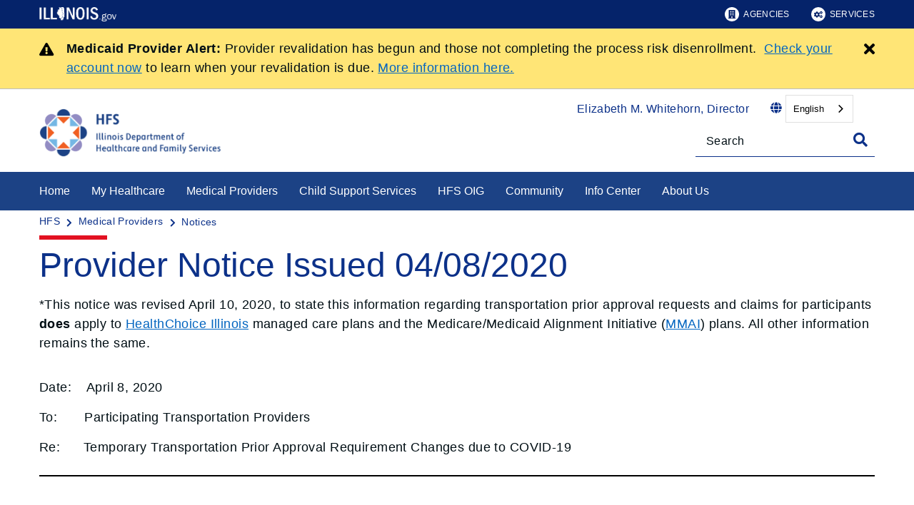

--- FILE ---
content_type: text/html;charset=utf-8
request_url: https://hfs.illinois.gov/medicalproviders/notices/notice.prn200408b.html
body_size: 14107
content:

<!DOCTYPE HTML>
<html lang="en">
    <head>
   <meta charset="UTF-8"/>


<meta name="template" content="Full Width/ Open Page"/>
<meta name="viewport" content="width=device-width, initial-scale=1"/>
<meta http-equiv="Last-Modified" content="12-04-2023 11:05:34"/>

<meta http-equiv="X-UA-Compatible" content="ie=edge"/>

<!-- The Twitter meta tags-->
<meta name="twitter:card" content="summary"/>
<meta name="twitter:url" content="https://hfs.illinois.gov/medicalproviders/notices/notice.html"/>
<meta name="twitter:title" content="Notice"/>

<!-- The Open Graph meta tags -->
<meta property="og:url" content="https://hfs.illinois.gov/medicalproviders/notices/notice.html"/>
<meta property="og:type" content="agency-full-width-open-page"/>
<meta property="og:title" content="Notice"/>


<meta property="og:locale" content="en"/>

   <title>Notice</title>
   <link rel="canonical" href="https://hfs.illinois.gov/medicalproviders/notices/notice.html"/>
   <!--Preconnect and DNS-Prefetch to improve page load time. -->
<link rel="preconnect" href="//dpm.demdex.net"/>
<link rel="preconnect" href="//fast.stateofil.demdex.net"/>
<link rel="preconnect" href="//stateofil.demdex.net"/>
<link rel="preconnect" href="//stateofil.tt.omtrdc.net"/>
<link rel="preconnect" href="//smetrics.il.gov.sc.omtrdc.net"/>
<link rel="preconnect" href="//metrics.il.gov.sc.omtrdc.net"/>
<!--/Preconnect and DNS-Prefetch-->
   

   
	<script>
	var mode =  true;
	var servername = "";
	const headers = {};
    var name = htmlDecode("Healthcare and Family Services:Notice");
    var pageName = htmlDecode("Notice");
    var siteSection1 = htmlDecode("Illinois Healthcare and Family Services");
    var siteSection2 = htmlDecode("Medical Providers");
    var siteSection3 = htmlDecode("Provider Notices | HFS");
    var siteSection4 = htmlDecode("");
	window.adobeDataLayer = window.adobeDataLayer || [];
	xmlhttp = new XMLHttpRequest();
	xmlhttp.open("HEAD", document.URL, true);
	xmlhttp.onreadystatechange = function() {
		if (xmlhttp.readyState == 4) {
			xmlhttp.getAllResponseHeaders().trim().split(/[\r\n]+/).map(value => value.split(/: /)).forEach(keyValue => {
			headers[keyValue[0].trim()] = keyValue[1].trim();
			});
		if (headers.hasOwnProperty("x-dispatcher")) {
			servername=headers["x-dispatcher"];
			window.adobeDataLayer.push({
				"event": "Page Loaded",
				"xdm": {
					"web": {
						"webPageDetails": {
							"server": servername
                            }
                        }
                    }
                });
			}    
		}
	}    
	xmlhttp.send();
	window.adobeDataLayer.push({
		"event": "Page Loaded",
		"xdm": {
			"web": {
				"webPageDetails": {
					"siteSection": "hfs", //home is for the root directory
					"language": "en",
					"name": name, //name is [directory level 1]:[page title]
					"pageType": "agency-full-width-open-page", //the template name or id
					"server": servername,
					"pageName": pageName,
					"ErrorPage": "", // incase of 404 error page only
					"publishDate": "04/12/2023",
					"originalPublishDate": "04/15/2023",
					"errorCode": "",
					"contentType":"",
					"errorType": "",
				},
				"category": {
					"siteSection1": siteSection1,
					"siteSection2": siteSection2,
					"siteSection3": siteSection3,
					"siteSection4": siteSection4

				},
				"aem": {
					"environment": "prod",
					"authorVsPublish": "publish",
					"version": "6.5.21.0",
					"buildDate": "2026-01-21T18:10:02Z",
					"authorId": "anonymous",
					"previewMode": mode

				}
			}
		}
	});
	
	// Function to decode the encoded html String
	function htmlDecode(input) {
	    if (input) {
	        var doc = new DOMParser().parseFromString(input, "text/html");
	        return doc.documentElement.textContent;
	    } else {
	        return "";
	    }
	}

	</script>
   <script>
      //(function(g,b,d,f){(function(a,c,d){if(a){var e=b.createElement("style");e.id=c;e.innerHTML=d;a.appendChild(e)}})(b.getElementsByTagName("head")[0],"at-body-style",d);setTimeout(function(){var a=b.getElementsByTagName("head")[0];if(a){var c=b.getElementById("at-body-style");c&&a.removeChild(c)}},f)})(window,document,"body {opacity: 0 !important}",3E3);
   </script>

	
	   
	



	   


	   


	   


	   
	    <script src="//assets.adobedtm.com/c318d2739692/7710421a8ac1/launch-eae2ed0f1b30.min.js" async></script>
	   


   

    
    
<link rel="stylesheet" href="/etc.clientlibs/soi/components/content/v1/column-control/clientlibs.min.2ab879f828ba72e740aa98f5e369863a.css" type="text/css">
<link rel="stylesheet" href="/etc.clientlibs/soi/clientlibs/clientlib-base.min.c3650e3f6e621da09287c84cdbb73bc4.css" type="text/css">
<link rel="stylesheet" href="/etc.clientlibs/soi/clientlibs/clientlib-site.min.ba771ff4b835fcaee5e7583a17ade7e4.css" type="text/css">



    
        
    
<link rel="stylesheet" href="/etc.clientlibs/soi/clientlibs/clientlib-theme-3.min.47e294220dc10c99d65039c7bb46e2f8.css" type="text/css">



    
    
    <!--
    THIS IS WHERE CUSTOM CODE GOES, BASED ON AGENCY PATH
    -->
    <!-- custom stylesheet linked -->
    <!-- Custom Agency Path: This containing page to agency page to dam address-->
    
        <link rel="stylesheet" href="/content/dam/soi/en/web/hfs/resources/css/custom.css" type="text/css"/>
    
    <!-- custom stylesheet included -->   


   
    
    

    

    
    
    

   
   <link rel="shortcut icon" href="/content/dam/soi/en/web/hfs/style-library/hfshome/HFS_Favicon.png"/>
</head>
    <body class="open-page page basicpage" id="open-page-e92ebb703e" data-cmp-data-layer-enabled>
        <script>
          window.adobeDataLayer = window.adobeDataLayer || [];
          adobeDataLayer.push({
              page: JSON.parse("{\x22open\u002Dpage\u002De92ebb703e\x22:{\x22@type\x22:\x22soi\/components\/structure\/open\u002Dpage\x22,\x22repo:modifyDate\x22:\x222023\u002D04\u002D15T15:33:52Z\x22,\x22dc:title\x22:\x22Notice\x22,\x22xdm:template\x22:\x22\/conf\/soi\/settings\/wcm\/templates\/agency\u002Dfull\u002Dwidth\u002Dopen\u002Dpage\x22,\x22xdm:language\x22:\x22en\x22,\x22xdm:tags\x22:[],\x22repo:path\x22:\x22\/content\/soi\/hfs\/en\/medicalproviders\/notices\/notice.html\x22}}"),
              event:'cmp:show',
              eventInfo: {
                  path: 'page.open\u002Dpage\u002De92ebb703e'
              }
          });
        </script>
        
        
            

  <div class="cmp-page__skiptomaincontent">
 <a class="cmp-page__skiptomaincontent-link" href="#main">Skip to main content</a>
</div>

    




            



            <main class="soi-base">
   <div class="soi-container">
      <div class="template__placeholder template__placeholder--content">
         


<div class="aem-Grid aem-Grid--12 aem-Grid--default--12 ">
    
    <div class="experiencefragment container--full-width aem-GridColumn aem-GridColumn--default--12">
<div id="experiencefragment-9fe6bb2c04" class="cmp-experiencefragment cmp-experiencefragment--global-header">


    
   <div class="cmp-container " style="height: auto;">
      <div class="cmp-container__mobile " style="height: auto;">
         


<div class="aem-Grid aem-Grid--12 aem-Grid--default--12 ">
    
    <div class="global-header aem-GridColumn--default--none aem-GridColumn aem-GridColumn--default--12 aem-GridColumn--offset--default--0">
   <header class="global-header logo class" id="logo">
      <div class="cmp-global-header">
         <div class="cmp-global-header__container">
            <a href="https://www.illinois.gov" class="cmp-global-header__logo">
            <img src="/content/dam/soi/en/web/global/images/logos/header-logo.svg" alt="Illinois.gov"/>
            </a>
            <ul class="cmp-global-header__nav">
               
                  <li class="cmp-global-header__nav-item">
                     <a class="cmp-global-header__nav-item-link undefined" href="https://www.illinois.gov/search-results.html?contentType=agency" aria-label="Agencies" target="_blank">
                     <img src="/content/dam/soi/en/web/global/images/icons/agency-icon.svg" alt=""/>
                     Agencies</a>
                  </li>
               
                  <li class="cmp-global-header__nav-item">
                     <a class="cmp-global-header__nav-item-link undefined" href="https://www.illinois.gov/search-results.html?contentType=service" aria-label="Services" target="_blank">
                     <img src="/content/dam/soi/en/web/global/images/icons/service-icon.svg" alt=""/>
                     Services</a>
                  </li>
               
            </ul>
         </div>
      </div>
   </header>


    
</div>
<div class="container responsivegrid aem-GridColumn aem-GridColumn--default--12">

    
   <div class="cmp-container " style="height: auto;">
      <div class="cmp-container__mobile " style="height: auto;">
         


<div class="aem-Grid aem-Grid--12 aem-Grid--default--12 ">
    
    
    
</div>

      </div>
   </div>

    
</div>

    
</div>

      </div>
   </div>

    
</div>

    
</div>
<div class="experiencefragment container--full-width aem-GridColumn aem-GridColumn--default--12">
<div id="experiencefragment-cfc4f09471" class="cmp-experiencefragment cmp-experiencefragment--global-alert">


    
   <div class="cmp-container " style="height: auto;background-color: rgba(127,127,127,0);">
      <div class="cmp-container__mobile " style="height: auto;background-color: rgba(127,127,127,0);">
         


<div class="aem-Grid aem-Grid--12 aem-Grid--default--12 ">
    
    <div class="global-alert aem-GridColumn--default--hide aem-GridColumn aem-GridColumn--default--12 aem-GridColumn--offset--default--0">

    
</div>

    
</div>

      </div>
   </div>

    
</div>

    
</div>
<div class="agency-header aem-GridColumn aem-GridColumn--default--12">
    



<div class=" agency-header--navigation-white-text ">
   
      
         <div class="alert-bar alert-bar__primary" data-alert-id="alerts-4">
            <div class="cmp-alert-bar">
               <span class="cmp-alert-bar__icon"><em class="fas fa-exclamation-triangle"></em></span>
               <div class="cmp-alert-bar__text noindex robot-noindex" data-nosnippet><p><strong>Medicaid Provider Alert: </strong>Provider revalidation has begun and those not completing the process risk disenrollment.  <a href="https://impact.illinois.gov/" target="_blank">Check your account now</a> to learn when your revalidation is due. <a title="https://hfs.illinois.gov/impact/providerrevalidation.html" href="https://hfs.illinois.gov/impact/providerrevalidation.html">More information here.</a></p>
</div>
               <button class="cmp-alert-bar__close-button" aria-label="Close Alert">
                  <em class="fas fa-times"><span class="sr-only">Close button</span></em>
               </button>
            </div>
         </div>
      
      
      
   
   <!-- Set background color from color picker -->
   <div class="cmp-agency-header" style="background-color: #ffffff;" data-disable-sticky="false">
      <div class="container container--padding-left-right responsivegrid aem-GridColumn  aem-GridColumn--default--12 ">
         <div class="cmp-container">
            <div class="cmp-container__mobile">
               <div class="aem-Grid aem-Grid--12 aem-Grid--default--12 ">
                  <div class="cmp-agency-header__header">
                     <div class="cmp-agency-header__wrapper">
                        
                        <a href="/" class="cmp-agency-header__logo-link"> <img src="/content/dam/soi/en/web/hfs/info/branding/documents/hfs-logo-horizontal-color.png" alt="HFS Illinois Department of Healthcare and Family Services" class="cmp-agency-header__logo"/>
                        </a>
                        
                        <div class="cmp-agency-header__links-search">
                           <div class="cmp-agency-header__links-desktop">
                              
                                 <a href="/about/director.html" class="cmp-agency-header__links-desktop__item cmp-agency-header__links-desktop__item--link">Elizabeth M. Whitehorn, Director</a>
                              
                              <div class="cmp-agency-header__links-desktop__item">
                                 
                                 <div class="translate weglot" weglot-api-key="wg_66b6424c732fc325372691ab4c05cc8b2">                   
                                       <em class="fas fa-globe"></em>
                                       <div id="weglot-desktop">
                                       </div>                  
                                 </div>
                                 
                              </div>
                              <div class="cmp-agency-header__links-desktop__item">
                                 <div class="social-media-icons social-media-icons--dark">
                                    <div class="cmp-social-media-icons">
                                        
                                    </div>
                                 </div>
                              </div>
                           </div>
                           <div class="cmp-agency-header__search">
                              <div>
     <div class="search-input-row">
        <div class="search-input ">
            <div class="cmp-search-input" data-ajax-url="https://doit-web-content-management.ent.us-east4.gcp.elastic-cloud.com/api/as/v1/engines/{index}/query_suggestion" data-search-page="https://hfs.illinois.gov/search.html" data-agency="hfs" data-engine-key="search-6vsm2asko372xhcp4ttjjm1e" data-suggestions-limit="4" data-engine-key-crawler="search-6vsm2asko372xhcp4ttjjm1e" data-page-type="hfs" data-searchbar-filters="title" data-engines="[{&#34;name&#34;:&#34;hfs-main&#34;,&#34;label&#34;:&#34;This Site&#34;,&#34;isDefault&#34;:&#34;true&#34;},{&#34;name&#34;:&#34;soi-allproperties&#34;,&#34;label&#34;:&#34;All Illinois.gov sites&#34;,&#34;isDefault&#34;:&#34;false&#34;}]">
                <input type="text" placeholder="Search" aria-label="Search" class="cmp-search-input__search-input"/>
                <a href="#" class="cmp-search-input__search-icon" aria-label="Toggle Search">
                    <i class="fas fa-search cmp-search-input__search-icon__search" aria-hidden="true"></i>
                    <i class="fas fa-times cmp-search-input__search-icon__close" aria-hidden="true"></i>
                </a>
                <div class="cmp-search-input__suggestion" data-template-id="search-input-suggestion-1"></div>
            </div>
            <script id="search-input-suggestion-1" type="text/x-handlebars-template">
                {{#if values.length}}
                <ul class="cmp-search-input__dropdown">
                    {{#each values}}
                        {{#ifLess @index ../limit}}
                            <li class="cmp-search-input__dropdown-item">
                                <a href="{{../../searchPage}}?q={{convertAnd ../this.suggestion}}" class="cmp-search-input__dropdown-item-link">{{../this.suggestion}}</a>
                            </li>
                        {{/ifLess}}
                    {{/each}}
                </ul>
                {{/if}}
            </script>
        </div>
        <div class="cmp-options-wrap" data-template-id="option-template-id"></div>
        <script id="option-template-id" type="text/x-handlebars-template">
            {{#if options.length}}
            <div class="options">
                <fieldset class="cmp-form-options cmp-form-options--drop-down">
                    <label class="cmp-form-options__label" for="searchInSelect">Search In</label>
                    <select class="cmp-form-options__field cmp-form-options__field--drop-down" name="searchIn" id="searchInSelect" aria-label="Search In">
                        {{#each options}}
                            <option value="{{this.name}}" {{#ifEquals this.isDefault 'true' }} selected aria-selected="true" {{else}} aria-selected="false" {{/ifEquals}}>{{this.label}}</option>
                        {{/each}}
                    </select>
                </fieldset>
            </div>
            {{/if}}
        </script>
    </div>


    
</div>
                           </div>
                        </div>
                        <div class="cmp-agency-header__mobile-icons">
                           <a href="#" aria-label="Agency header search" class="cmp-agency-header__mobile-search">
                              <em class="fas fa-search" aria-hidden="true"></em>
                           </a>
                           <button class="cmp-agency-header__mobile-nav" aria-label="Expand site navigation">
                            <em class="fas fa-bars cmp-agency-header__mobile-nav__nav" aria-hidden="true"></em>
                            <em class="fas fa-times cmp-agency-header__mobile-nav__close" aria-hidden="true"></em>
                           </button>
                        </div>
                     </div>
                  </div>
               </div>
            </div>
         </div>
      </div>
      <div class="header-navigation " style="background-color: #0c3189;">
         <div class="container container--header-navigation responsivegrid aem-GridColumn  aem-GridColumn--default--12 " style="border-top: 1px solid #FFFFFF">
            <div class="cmp-container">
               <div class="cmp-container__mobile">
                  <div class="aem-Grid aem-Grid--12 aem-Grid--default--12 ">
                     <nav class="cmp-header-navigation" itemtype="http://schema.org/SiteNavigationElement">
                        <ul class="cmp-header-navigation__group cmp-header-navigation__group--main">
                           
                              <li class="cmp-header-navigation__item cmp-header-navigation__item--expand-on-hover cmp-header-navigation__dropdown cmp-header-navigation__item--level-0">
                                 <span class="cmp-header-navigation__dropdown-wrapper">
                                    <a class="cmp-header-navigation__item-link cmp-header-navigation__dropdown-text" href="/" aria-label="Home">Home</a>
                                    <button class="cmp-header-navigation__dropdown-arrow" aria-label="Home" aria-expanded="false"></button>
                                 </span>
                                 
                              </li>
                           
                              <li class="cmp-header-navigation__item cmp-header-navigation__item--expand-on-hover cmp-header-navigation__dropdown cmp-header-navigation__item--level-0">
                                 <span class="cmp-header-navigation__dropdown-wrapper">
                                    <a class="cmp-header-navigation__item-link cmp-header-navigation__dropdown-text" href="/medicalclients.html" aria-label="My Healthcare">My Healthcare</a>
                                    <button class="cmp-header-navigation__dropdown-arrow" aria-label="My Healthcare" aria-expanded="false"></button>
                                 </span>
                                 <ul class="cmp-header-navigation__group cmp-header-navigation__subnav">
                                    
                                       <li class="cmp-header-navigation__item cmp-header-navigation__item--level-1">
                                          <a class="cmp-header-navigation__item-link" href="/medicalclients.html" aria-label="Medical Clients Home">Medical Clients Home</a>
                                       </li>
                                    
                                       <li class="cmp-header-navigation__item cmp-header-navigation__item--level-1">
                                          <a class="cmp-header-navigation__item-link" href="/medicalclients/medicalprograms.html" aria-label="Medical Programs">Medical Programs</a>
                                       </li>
                                    
                                       <li class="cmp-header-navigation__item cmp-header-navigation__item--level-1">
                                          <a class="cmp-header-navigation__item-link" href="/medicalclients/addresschange.html" aria-label="Change Your Medicaid Address">Change Your Medicaid Address</a>
                                       </li>
                                    
                                       <li class="cmp-header-navigation__item cmp-header-navigation__item--level-1">
                                          <a class="cmp-header-navigation__item-link" href="/medicalclients/families.html" aria-label="For Parents &amp; Children">For Parents &amp; Children</a>
                                       </li>
                                    
                                       <li class="cmp-header-navigation__item cmp-header-navigation__item--level-1">
                                          <a class="cmp-header-navigation__item-link" href="/medicalclients/maternal.html" aria-label="For Pregnant Women &amp; Infants">For Pregnant Women &amp; Infants</a>
                                       </li>
                                    
                                       <li class="cmp-header-navigation__item cmp-header-navigation__item--level-1">
                                          <a class="cmp-header-navigation__item-link" href="/medicalclients/seniors.html" aria-label="For Seniors">For Seniors</a>
                                       </li>
                                    
                                       <li class="cmp-header-navigation__item cmp-header-navigation__item--level-1">
                                          <a class="cmp-header-navigation__item-link" href="/medicalclients/disabled.html" aria-label="For People with Disabilities">For People with Disabilities</a>
                                       </li>
                                    
                                       <li class="cmp-header-navigation__item cmp-header-navigation__item--level-1">
                                          <a class="cmp-header-navigation__item-link" href="/medicalclients/veterans.html" aria-label="For Veterans">For Veterans</a>
                                       </li>
                                    
                                       <li class="cmp-header-navigation__item cmp-header-navigation__item--level-1">
                                          <a class="cmp-header-navigation__item-link" href="/medicalclients/adults.html" aria-label="For Other Adults">For Other Adults</a>
                                       </li>
                                    
                                       <li class="cmp-header-navigation__item cmp-header-navigation__item--level-1">
                                          <a class="cmp-header-navigation__item-link" href="/medicalclients/healthbenefitsforimmigrants.html" aria-label="For Immigrants">For Immigrants</a>
                                       </li>
                                    
                                       <li class="cmp-header-navigation__item cmp-header-navigation__item--level-1">
                                          <a class="cmp-header-navigation__item-link" href="/medicalclients/medicaidestaterecovery.html" aria-label="Medicaid Recovery">Medicaid Recovery</a>
                                       </li>
                                    
                                 </ul>
                              </li>
                           
                              <li class="cmp-header-navigation__item cmp-header-navigation__item--expand-on-hover cmp-header-navigation__dropdown cmp-header-navigation__item--level-0">
                                 <span class="cmp-header-navigation__dropdown-wrapper">
                                    <a class="cmp-header-navigation__item-link cmp-header-navigation__dropdown-text" href="/medicalproviders.html" aria-label="Medical Providers">Medical Providers</a>
                                    <button class="cmp-header-navigation__dropdown-arrow" aria-label="Medical Providers" aria-expanded="false"></button>
                                 </span>
                                 <ul class="cmp-header-navigation__group cmp-header-navigation__subnav">
                                    
                                       <li class="cmp-header-navigation__item cmp-header-navigation__item--level-1">
                                          <a class="cmp-header-navigation__item-link" href="/medicalproviders.html" aria-label="Medical Providers Home">Medical Providers Home</a>
                                       </li>
                                    
                                       <li class="cmp-header-navigation__item cmp-header-navigation__item--level-1">
                                          <a class="cmp-header-navigation__item-link" href="/addressupdatemessagingtoolkit.html" aria-label="Address Update Messaging Toolkit">Address Update Messaging Toolkit</a>
                                       </li>
                                    
                                       <li class="cmp-header-navigation__item cmp-header-navigation__item--level-1">
                                          <a class="cmp-header-navigation__item-link" href="/medicalproviders/behavioral.html" aria-label="Behavioral Health">Behavioral Health</a>
                                       </li>
                                    
                                       <li class="cmp-header-navigation__item cmp-header-navigation__item--level-1">
                                          <a class="cmp-header-navigation__item-link" href="/medicalproviders/cc.html" aria-label="Care Coordination">Care Coordination</a>
                                       </li>
                                    
                                       <li class="cmp-header-navigation__item cmp-header-navigation__item--level-1">
                                          <a class="cmp-header-navigation__item-link" href="/coronavirus.html" aria-label="COVID-19 Updates">COVID-19 Updates</a>
                                       </li>
                                    
                                       <li class="cmp-header-navigation__item cmp-header-navigation__item--level-1">
                                          <a class="cmp-header-navigation__item-link" href="/medicalproviders/electronicvisitverification.html" aria-label="Electronic Visit Verification">Electronic Visit Verification</a>
                                       </li>
                                    
                                       <li class="cmp-header-navigation__item cmp-header-navigation__item--level-1">
                                          <a class="cmp-header-navigation__item-link" href="/medicalprograms/allkids/akaa.html" aria-label="HFS Application Agent">HFS Application Agent</a>
                                       </li>
                                    
                                       <li class="cmp-header-navigation__item cmp-header-navigation__item--level-1">
                                          <a class="cmp-header-navigation__item-link" href="/medicalproviders/hospitals.html" aria-label="Hospitals and Institutional Providers">Hospitals and Institutional Providers</a>
                                       </li>
                                    
                                       <li class="cmp-header-navigation__item cmp-header-navigation__item--level-1">
                                          <a class="cmp-header-navigation__item-link" href="/medicalproviders/ltss/ltc.html" aria-label="Long Term Care">Long Term Care</a>
                                       </li>
                                    
                                       <li class="cmp-header-navigation__item cmp-header-navigation__item--level-1">
                                          <a class="cmp-header-navigation__item-link" href="/medicalproviders/mtac.html" aria-label="Medicaid Technical Assistance Center">Medicaid Technical Assistance Center</a>
                                       </li>
                                    
                                       <li class="cmp-header-navigation__item cmp-header-navigation__item--level-1">
                                          <a class="cmp-header-navigation__item-link" href="/medicalproviders/providerprograms/medicaidpresumptiveeligibility.html" aria-label="MPE/FPPE Providers">MPE/FPPE Providers</a>
                                       </li>
                                    
                                       <li class="cmp-header-navigation__item cmp-header-navigation__item--level-1">
                                          <a class="cmp-header-navigation__item-link" href="/medicalproviders/noninstitutional.html" aria-label="Non-Institutional Providers">Non-Institutional Providers</a>
                                       </li>
                                    
                                       <li class="cmp-header-navigation__item cmp-header-navigation__item--level-1">
                                          <a class="cmp-header-navigation__item-link" href="/nursinghomeupdate.html" aria-label="Nursing Home Payment Update">Nursing Home Payment Update</a>
                                       </li>
                                    
                                       <li class="cmp-header-navigation__item cmp-header-navigation__item--level-1">
                                          <a class="cmp-header-navigation__item-link" href="/medicalproviders/pharmacy.html" aria-label="Pharmacy" target="blank">Pharmacy</a>
                                       </li>
                                    
                                       <li class="cmp-header-navigation__item cmp-header-navigation__item--level-1">
                                          <a class="cmp-header-navigation__item-link" href="/medicalproviders/savemedicaidtoolkit.html" aria-label="Save Medicaid Toolkit" target="blank">Save Medicaid Toolkit</a>
                                       </li>
                                    
                                 </ul>
                              </li>
                           
                              <li class="cmp-header-navigation__item cmp-header-navigation__item--expand-on-hover cmp-header-navigation__dropdown cmp-header-navigation__item--level-0">
                                 <span class="cmp-header-navigation__dropdown-wrapper">
                                    <a class="cmp-header-navigation__item-link cmp-header-navigation__dropdown-text" href="/childsupport.html" aria-label="Child Support Services" target="blank">Child Support Services</a>
                                    <button class="cmp-header-navigation__dropdown-arrow" aria-label="Child Support Services" aria-expanded="false"></button>
                                 </span>
                                 <ul class="cmp-header-navigation__group cmp-header-navigation__subnav">
                                    
                                       <li class="cmp-header-navigation__item cmp-header-navigation__item--level-1">
                                          <a class="cmp-header-navigation__item-link" href="/childsupport/about.html" aria-label="About">About</a>
                                       </li>
                                    
                                       <li class="cmp-header-navigation__item cmp-header-navigation__item--level-1">
                                          <a class="cmp-header-navigation__item-link" href="/childsupport/attorneys.html" aria-label="Attorneys">Attorneys</a>
                                       </li>
                                    
                                       <li class="cmp-header-navigation__item cmp-header-navigation__item--level-1">
                                          <a class="cmp-header-navigation__item-link" href="/childsupport/employers.html" aria-label="Employers">Employers</a>
                                       </li>
                                    
                                       <li class="cmp-header-navigation__item cmp-header-navigation__item--level-1">
                                          <a class="cmp-header-navigation__item-link" href="/childsupport/parents/familyfirst.html" aria-label="Family 1st">Family 1st</a>
                                       </li>
                                    
                                       <li class="cmp-header-navigation__item cmp-header-navigation__item--level-1">
                                          <a class="cmp-header-navigation__item-link" href="/childsupport/hospitals.html" aria-label="Hospitals">Hospitals</a>
                                       </li>
                                    
                                       <li class="cmp-header-navigation__item cmp-header-navigation__item--level-1">
                                          <a class="cmp-header-navigation__item-link" href="/childsupport/parents.html" aria-label="Parents">Parents</a>
                                       </li>
                                    
                                       <li class="cmp-header-navigation__item cmp-header-navigation__item--level-1">
                                          <a class="cmp-header-navigation__item-link" href="/childsupport/parents/familycenteredpartnerships.html" aria-label="Partnerships">Partnerships</a>
                                       </li>
                                    
                                 </ul>
                              </li>
                           
                              <li class="cmp-header-navigation__item cmp-header-navigation__item--expand-on-hover cmp-header-navigation__dropdown cmp-header-navigation__item--level-0">
                                 <span class="cmp-header-navigation__dropdown-wrapper">
                                    <a class="cmp-header-navigation__item-link cmp-header-navigation__dropdown-text" href="/oig/welcome.html" aria-label="HFS OIG">HFS OIG</a>
                                    <button class="cmp-header-navigation__dropdown-arrow" aria-label="HFS OIG" aria-expanded="false"></button>
                                 </span>
                                 
                              </li>
                           
                              <li class="cmp-header-navigation__item cmp-header-navigation__item--expand-on-hover cmp-header-navigation__dropdown cmp-header-navigation__item--level-0">
                                 <span class="cmp-header-navigation__dropdown-wrapper">
                                    <a class="cmp-header-navigation__item-link cmp-header-navigation__dropdown-text" href="/community-outreach.html" aria-label="Community" target="blank">Community</a>
                                    <button class="cmp-header-navigation__dropdown-arrow" aria-label="Community" aria-expanded="false"></button>
                                 </span>
                                 <ul class="cmp-header-navigation__group cmp-header-navigation__subnav">
                                    
                                       <li class="cmp-header-navigation__item cmp-header-navigation__item--level-1">
                                          <a class="cmp-header-navigation__item-link" href="/community-outreach.html" aria-label="Community Outreach and Engagement" target="blank">Community Outreach and Engagement</a>
                                       </li>
                                    
                                       <li class="cmp-header-navigation__item cmp-header-navigation__item--level-1">
                                          <a class="cmp-header-navigation__item-link" href="/community-outreach/community-spotlight.html" aria-label="Community Spotlight" target="blank">Community Spotlight</a>
                                       </li>
                                    
                                       <li class="cmp-header-navigation__item cmp-header-navigation__item--level-1">
                                          <a class="cmp-header-navigation__item-link" href="/community-outreach/community-request.html" aria-label="Request HFS in Your Community" target="blank">Request HFS in Your Community</a>
                                       </li>
                                    
                                       <li class="cmp-header-navigation__item cmp-header-navigation__item--level-1">
                                          <a class="cmp-header-navigation__item-link" href="/community-outreach/community-calendar.html" aria-label="Upcoming Events Calendar" target="blank">Upcoming Events Calendar</a>
                                       </li>
                                    
                                 </ul>
                              </li>
                           
                              <li class="cmp-header-navigation__item cmp-header-navigation__item--expand-on-hover cmp-header-navigation__dropdown cmp-header-navigation__item--level-0">
                                 <span class="cmp-header-navigation__dropdown-wrapper">
                                    <a class="cmp-header-navigation__item-link cmp-header-navigation__dropdown-text" href="/info.html" aria-label="Info Center">Info Center</a>
                                    <button class="cmp-header-navigation__dropdown-arrow" aria-label="Info Center" aria-expanded="false"></button>
                                 </span>
                                 <ul class="cmp-header-navigation__group cmp-header-navigation__subnav">
                                    
                                       <li class="cmp-header-navigation__item cmp-header-navigation__item--level-1">
                                          <a class="cmp-header-navigation__item-link" href="/info.html" aria-label="Info Center Home">Info Center Home</a>
                                       </li>
                                    
                                       <li class="cmp-header-navigation__item cmp-header-navigation__item--level-1">
                                          <a class="cmp-header-navigation__item-link" href="/info/brochures-and-forms.html" aria-label="Agency Brochures &amp; Forms">Agency Brochures &amp; Forms</a>
                                       </li>
                                    
                                       <li class="cmp-header-navigation__item cmp-header-navigation__item--level-1">
                                          <a class="cmp-header-navigation__item-link" href="/info/factsfigures.html" aria-label="Facts &amp; Figures">Facts &amp; Figures</a>
                                       </li>
                                    
                                       <li class="cmp-header-navigation__item cmp-header-navigation__item--level-1">
                                          <a class="cmp-header-navigation__item-link" href="/info/media.html" aria-label="For Media">For Media</a>
                                       </li>
                                    
                                       <li class="cmp-header-navigation__item cmp-header-navigation__item--level-1">
                                          <a class="cmp-header-navigation__item-link" href="/info/legal.html" aria-label="Legal Center">Legal Center</a>
                                       </li>
                                    
                                       <li class="cmp-header-navigation__item cmp-header-navigation__item--level-1">
                                          <a class="cmp-header-navigation__item-link" href="/info/procurement.html" aria-label="Procurement Center">Procurement Center</a>
                                       </li>
                                    
                                       <li class="cmp-header-navigation__item cmp-header-navigation__item--level-1">
                                          <a class="cmp-header-navigation__item-link" href="/info/reports.html" aria-label="Report Center">Report Center</a>
                                       </li>
                                    
                                       <li class="cmp-header-navigation__item cmp-header-navigation__item--level-1">
                                          <a class="cmp-header-navigation__item-link" href="/info/dei.html" aria-label="Diversity, Equity, and Inclusion">Diversity, Equity, and Inclusion</a>
                                       </li>
                                    
                                       <li class="cmp-header-navigation__item cmp-header-navigation__item--level-1">
                                          <a class="cmp-header-navigation__item-link" href="/healthcaretransformation.html" aria-label="Healthcare Transformation">Healthcare Transformation</a>
                                       </li>
                                    
                                       <li class="cmp-header-navigation__item cmp-header-navigation__item--level-1">
                                          <a class="cmp-header-navigation__item-link" href="/info/succcessstories.html" aria-label="Success Stories">Success Stories</a>
                                       </li>
                                    
                                       <li class="cmp-header-navigation__item cmp-header-navigation__item--level-1">
                                          <a class="cmp-header-navigation__item-link" href="/medicalclients/addresschange.html" aria-label="Illinois Medicaid Renewals Info Center">Illinois Medicaid Renewals Info Center</a>
                                       </li>
                                    
                                       <li class="cmp-header-navigation__item cmp-header-navigation__item--level-1">
                                          <a class="cmp-header-navigation__item-link" href="/info/fedresctr.html" aria-label="Federal Resource Center">Federal Resource Center</a>
                                       </li>
                                    
                                 </ul>
                              </li>
                           
                              <li class="cmp-header-navigation__item cmp-header-navigation__item--expand-on-hover cmp-header-navigation__dropdown cmp-header-navigation__item--level-0">
                                 <span class="cmp-header-navigation__dropdown-wrapper">
                                    <a class="cmp-header-navigation__item-link cmp-header-navigation__dropdown-text" href="/about.html" aria-label="About Us">About Us</a>
                                    <button class="cmp-header-navigation__dropdown-arrow" aria-label="About Us" aria-expanded="false"></button>
                                 </span>
                                 <ul class="cmp-header-navigation__group cmp-header-navigation__subnav">
                                    
                                       <li class="cmp-header-navigation__item cmp-header-navigation__item--level-1">
                                          <a class="cmp-header-navigation__item-link" href="/about.html" aria-label="Our Mission, Vision, and Values">Our Mission, Vision, and Values</a>
                                       </li>
                                    
                                       <li class="cmp-header-navigation__item cmp-header-navigation__item--level-1">
                                          <a class="cmp-header-navigation__item-link" href="/about/about.html" aria-label="About Us ">About Us </a>
                                       </li>
                                    
                                       <li class="cmp-header-navigation__item cmp-header-navigation__item--level-1">
                                          <a class="cmp-header-navigation__item-link" href="/careers.html" aria-label="Careers">Careers</a>
                                       </li>
                                    
                                       <li class="cmp-header-navigation__item cmp-header-navigation__item--level-1">
                                          <a class="cmp-header-navigation__item-link" href="/about/director.html" aria-label="Director Whitehorn">Director Whitehorn</a>
                                       </li>
                                    
                                       <li class="cmp-header-navigation__item cmp-header-navigation__item--level-1">
                                          <a class="cmp-header-navigation__item-link" href="/about/executivestaff.html" aria-label="Executive Staff">Executive Staff</a>
                                       </li>
                                    
                                       <li class="cmp-header-navigation__item cmp-header-navigation__item--level-1">
                                          <a class="cmp-header-navigation__item-link" href="/about/phonedirectory.html" aria-label="Phone Directory">Phone Directory</a>
                                       </li>
                                    
                                       <li class="cmp-header-navigation__item cmp-header-navigation__item--level-1">
                                          <a class="cmp-header-navigation__item-link" href="/about/boardsandcommisions.html" aria-label="Boards and Commissions">Boards and Commissions</a>
                                       </li>
                                    
                                       <li class="cmp-header-navigation__item cmp-header-navigation__item--level-1">
                                          <a class="cmp-header-navigation__item-link" href="/oig/welcome.html" aria-label="Office of Inspector General">Office of Inspector General</a>
                                       </li>
                                    
                                 </ul>
                              </li>
                           
                        </ul>
                        <div class="cmp-header-navigation__group cmp-header-navigation__item cmp-header-navigation__group--desktop-only">
                           <div class="cmp-header-navigation__dropdown cmp-header-navigation__more-dropdown">
                              <span class="cmp-header-navigation__dropdown-wrapper">
                                 <button class="cmp-header-navigation__item-link cmp-header-navigation__more-dropdown-text cmp-header-navigation__dropdown-text">
                                    More
                                    <span class="cmp-header-navigation__dropdown-arrow" aria-expanded="false" aria-label="More"></span>
                                 </button>
                              </span>
                              <ul class="cmp-header-navigation__group cmp-header-navigation__subnav">
                              </ul>
                           </div>
                        </div>
                        <ul class="cmp-header-navigation__group cmp-header-navigation__group--mobile-only">
                           
                              <li class="cmp-header-navigation__item">
                                 <a href="/about/director.html" class="cmp-header-navigation__item-link">Elizabeth M. Whitehorn, Director</a>
                              </li>
                           
                           <li class="cmp-header-navigation__item cmp-header-navigation__translate">
                              <div class="cmp-header-navigation__item-link">
                                 
                                 <div class="translate weglot" weglot-api-key="wg_66b6424c732fc325372691ab4c05cc8b2">
                                       <em class="fas fa-globe"></em>
                                       <div id="weglot-mobile">
                                       </div>
                                 </div>
                                 
                              </div>
                           </li>
                           
                        </ul>
                     </nav>
                  </div>
               </div>
            </div>
         </div>
      </div>
   </div>
</div>
<script defer type="text/javascript" src="https://cdn.weglot.us/weglot.min.js"></script></div>
<div class="container responsivegrid aem-GridColumn aem-GridColumn--default--12">

    
   <div class="cmp-container " style="height: auto;">
      <div class="cmp-container__mobile " style="height: auto;">
         


<div class="aem-Grid aem-Grid--12 aem-Grid--default--12 ">
    
    <div class="breadcrumb aem-GridColumn aem-GridColumn--default--12"><div>
   <nav class="container--full-width cmp-breadcrumb " aria-label="Breadcrumb" data-cmp-data-layer="{&#34;breadcrumb-e94af88b46&#34;:{&#34;@type&#34;:&#34;soi/components/navigation/v1/breadcrumb&#34;,&#34;repo:modifyDate&#34;:&#34;2023-03-07T18:30:50Z&#34;}}">
      <ol class="cmp-breadcrumb__list" itemscope itemtype="http://schema.org/BreadcrumbList">
         <li class="cmp-breadcrumb__item" itemprop="itemListElement" itemscope itemtype="http://schema.org/ListItem">
            <a href="/" class="cmp-breadcrumb__item-link" itemprop="item" data-cmp-clickable aria-label="HFS">
            <span itemprop="name">HFS</span>
            </a>
            <meta itemprop="position" content="1"/>
         </li>
      
         <li class="cmp-breadcrumb__item" itemprop="itemListElement" itemscope itemtype="http://schema.org/ListItem">
            <a href="/medicalproviders.html" class="cmp-breadcrumb__item-link" itemprop="item" data-cmp-clickable aria-label="Medical Providers">
            <span itemprop="name">Medical Providers</span>
            </a>
            <meta itemprop="position" content="2"/>
         </li>
      
         <li class="cmp-breadcrumb__item" itemprop="itemListElement" itemscope itemtype="http://schema.org/ListItem">
            <a href="/medicalproviders/notices.html" class="cmp-breadcrumb__item-link" itemprop="item" data-cmp-clickable aria-label="Notices">
            <span itemprop="name">Notices</span>
            </a>
            <meta itemprop="position" content="3"/>
         </li>
      </ol>
   </nav>
</div>

    
</div>
<div class="container responsivegrid container--max-width aem-GridColumn aem-GridColumn--default--12">

    
   <div class="cmp-container " style="height: auto;">
      <div class="cmp-container__mobile " style="height: auto;">
         


<div class="aem-Grid aem-Grid--12 aem-Grid--default--12 ">
    
    <div class="contentfragment aem-GridColumn aem-GridColumn--default--12">

     

     
          
    <article id="contentfragment-0ab6bb9ec5" class="cmp-custom-cf cmp-contentfragment--prn011025a " data-cmp-contentfragment-model="hfs/models/notices" data-cf-browser-title="Provider Notice Issued 04/08/2020" data-cmp-data-layer="{&#34;contentfragment-0ab6bb9ec5&#34;:{&#34;@type&#34;:&#34;core/wcm/components/contentfragment/v1/contentfragment&#34;,&#34;repo:modifyDate&#34;:&#34;2023-04-12T23:05:34Z&#34;,&#34;dc:title&#34;:&#34;prn011025a&#34;,&#34;elements&#34;:[{&#34;xdm:text&#34;:&#34;prn011025a&#34;,&#34;xdm:title&#34;:&#34;Name&#34;},{&#34;xdm:text&#34;:&#34;Provider Notice issued 10/25/01&#34;,&#34;xdm:title&#34;:&#34;Title&#34;},{&#34;xdm:text&#34;:&#34;&lt;h2 class=\&#34;ms-rteElement-H2\&#34;>&amp;nbsp;Prior Approval Information&lt;/h2>\n&lt;p>&amp;nbsp;&lt;/p>\n&lt;p>&amp;nbsp;&lt;/p>\n&lt;table width=\&#34;100%\&#34; class=\&#34;ms-rteTable-0\&#34; cellspacing=\&#34;0\&#34; style=\&#34;font-size: 1.0em;\&#34;>\n&lt;tbody>&lt;tr class=\&#34;ms-rteTableEvenRow-0\&#34;>&lt;td class=\&#34;ms-rteTableEvenCol-0\&#34; style=\&#34;width: 45.0px;\&#34;>​&lt;b>To:&lt;/b>&lt;/td>\n&lt;td class=\&#34;ms-rteTableOddCol-0\&#34;>&lt;b>​Participating Pharmacies, Hospital Outpatient Departments, Physicians, Federally Qualified Health Clinics, Rural Health Clinics, Encounter Rate Clinics, Ambulatory Surgical Treatment Centers, Certified Health Departments and Nurse Practitioners&lt;/b>&lt;/td>\n&lt;/tr>&lt;tr class=\&#34;ms-rteTableOddRow-0\&#34;>&lt;td class=\&#34;ms-rteTableEvenCol-0\&#34; style=\&#34;width: 45.0px;\&#34;>&lt;b>​Date:&lt;/b>&lt;/td>\n&lt;td class=\&#34;ms-rteTableOddCol-0\&#34;>&lt;b>​October 25, 2001&lt;/b>&lt;/td>\n&lt;/tr>&lt;tr class=\&#34;ms-rteTableEvenRow-0\&#34;>&lt;td class=\&#34;ms-rteTableEvenCol-0\&#34; style=\&#34;width: 45.0px;\&#34;>&lt;b>​Re:&lt;/b>&lt;/td>\n&lt;td class=\&#34;ms-rteTableOddCol-0\&#34;>&lt;b>​Proir Approval Information&lt;/b>&lt;/td>\n&lt;/tr>&lt;/tbody>&lt;/table>\n&lt;p>&amp;nbsp;&lt;/p>\n&lt;p>&amp;nbsp;&lt;/p>\n&lt;hr class=\&#34;ms-rteElement-Hr\&#34;>\n\n&lt;p>Effective with dates of service on or after November 15, 2001, the Department will make the following changes to its prior approval requirements.&lt;/p>\n&lt;h3>Santyl Ointment&lt;/h3>\n&lt;p>The following prior approval criteria will be used to process requests for Santyl ointment. he following prior approval criteria wihe following prior approval criteria will be used to process requests for Santyl ointment. he following prior approval criteria will be used to process requests for Santyl ointment.&lt;/p>\n&lt;p>&amp;nbsp;&lt;/p>\n&lt;p>The only indication for Santyl ointment is debriding chronic dermal ulcers or burns.&lt;/p>\n&lt;p>A course of therapy is limited to a maximum of 120 grams. Debridement is usually completed within 10 to 14 days.&lt;/p>\n&lt;p>&amp;nbsp;&lt;/p>\n&lt;p>If more than two courses of therapy are requested for the same lesion, information is required from the prescribing physician that includes documentation of: the size of the wound, the amount of tissue remaining to be debrided, the extent of granulation tissue present, and whether or not the wound is infected (contamination with pathogenic organisms is considered infection).&lt;/p>\n&lt;h3>Bactroban&amp;nbsp;&lt;/h3>\n&lt;p>Bactroban cream and ointment will require prior approval when prescribed for patients age 21 or older. All requests for prior approval must be accompanied by medical information documenting the patient=s diagnosis and the dose and schedule of the prescribed medication. The Department will not pay for more that 30 grams of either Bactroban cream or Bactroban ointment per patient during any six month period, regardless of the patient=s age, unless requests are supported with medical information from the prescribing physician indicating the medical necessity. The acceptable indications for prescribing Bactroban cream or ointment are Impetigo or other superficial, non-cellulitic wound infections, such as infected superficial abrasions. A course of treatment is restricted to a maximum of two weeks. In most instances, the treatment should not exceed ten days.&lt;/p>\n&lt;h3>Lidoderm Patches&amp;nbsp;&lt;/h3>\n&lt;p>Lidoderm patches currently require prior approval. The only approved indication is for Post Herpetic Neuralgia. Requests must be supported by information from the prescribing physician that confirms the diagnosis. It is recommended that consideration be given to the use of Lidocaine cream or ointment or Lidocaine Viscous, which are available without prior approval, for patients who may benefit from use of a topicidoderm patches currently require prior approval. The only approved indication is for Post Herpetic Neuralgia. Requests must be supported by information from the prescribing physician that confirms the diagnosis. It is recommended that consideration be given to the use of Lidocaine cream or ointment or Lidocaine Viscous, which are available without prior approval, for patients who may benefit from use of a topical anesthetic agent. idoderm patches currently require prior approval. The only approved indication is for Post Herpetic Neuralgia. Requests must be supported by information from the prescribing physician that confirms the diagnosis. It is recommended that consideration be given to the use of Lidocaine cream or ointment or Lidocaine Viscous, which are available without prior approval, for patients who may benefit from use of a topicidoderm patches currently require prior approval. The only approved indication is for Post Herpetic Neuralgia. Requests must be supported by information from the prescribing physician that confirms the diagnosis. It is recommended that consideration be given to the use of Lidocaine cream or ointment or Lidocaine Viscous, which are available without prior approval, for patients who may benefit from use of a topical anesthetic agent.&lt;/p>\n&lt;h3>Once Daily Dosing&lt;/h3>\n&lt;p>&lt;u>&lt;a href=\&#34;http://www.state.il.us/dpa/html/pharmacies.htm\&#34; target=\&#34;_blank\&#34;>http://www.state.il.us/dpa/html/pharmacies.htm&lt;/a>&lt;/u>&lt;/p>\n&lt;p>&lt;u>&amp;nbsp;&lt;/u>&lt;/p>\n&lt;p>To view or print a list of the commonly dispensed medications identifying the maximum amounts currently included in the Department’s Prospective DUR editing, click on the link &amp;quot;Table of Maximum Daily Doses.&amp;quot;&lt;/p>\n&lt;p>&amp;nbsp;&lt;/p>\n&lt;p>Pharmacies must use the exact National Drug Code (NDC) number of the product dispensed when submitting a claim to the Department for reimbursement consideration. Final confirmation of product coverage and Medicaid participant eligibility status are available to all participating pharmacies through the Department’s electronic point-of-sale claims processing system.&lt;/p>\n&lt;p>&amp;nbsp;&lt;/p>\n&lt;p>If you have questions concerning this notice, please contact the Bureau of Comprehensive Health Services at (217) 782-5565 and ask to speak to a Pharmacy Unit billing representative.&lt;/p>\n&lt;p>&amp;nbsp;&lt;/p>\n&lt;p>Matt Powers, Administrator&lt;/p>\n&lt;p>Division of Medical Programs&lt;/p>\n&lt;p>&amp;nbsp;&lt;/p>\n&#34;,&#34;xdm:title&#34;:&#34;Page Content&#34;},{&#34;xdm:text&#34;:&#34;2001-10-25T10:30:00.000+05:30&#34;,&#34;xdm:title&#34;:&#34;Notice Date&#34;},{&#34;xdm:text&#34;:&#34;Prior Approval Information&#34;,&#34;xdm:title&#34;:&#34;Notice Subject&#34;},{&#34;xdm:text&#34;:null,&#34;xdm:title&#34;:&#34;Notice Name&#34;},{&#34;xdm:text&#34;:&#34;2001&#34;,&#34;xdm:title&#34;:&#34;Notice Year&#34;},{&#34;xdm:text&#34;:null,&#34;xdm:title&#34;:&#34;Provider Category&#34;}]}}" data-cmp-contentfragment-path="/content/dam/soi/en/web/hfs/content-fragments/medical-providers/notices/prn011025a">
             
             
	
	        
	
	        <div class="cmp-contentfragment__title hidden">
                prn011025a
            </div>

	        

        	
	

		<dl class="cmp-contentfragment__elements cq-dd-contentfragment">
			
  <div class="cmp-contentfragment__element cmp-table cmp-contentfragment__element--title">
    
    
    
      <dt class="cmp-contentfragment__element-title hidden"> Title </dt>
    
    
    
    
      <dt class="cmp-contentfragment__element-title hidden"> Title </dt>
    
		
		
		
    
    
      
        
          <h1 class="cmp-contentfragment__element-value"> Provider Notice Issued 04/08/2020</h1>
        
        
        
      
      
    
    
    
    
    
    
    
  </div>

		</dl>

		
	

		<dl class="cmp-contentfragment__elements cq-dd-contentfragment">
			
  <div class="cmp-contentfragment__element cmp-table cmp-contentfragment__element--pageContent">
    
    
    
      <dt class="cmp-contentfragment__element-title hidden"> Page Content </dt>
    
    
    
    
      <dt class="cmp-contentfragment__element-title hidden"> Page Content </dt>
    
		
		
		
    
    
      
        
        
          <p class="cmp-contentfragment__element-value paragraph"><p>​<span style="font-family: arial , sans-serif;">*This notice was revised April 10, 2020, to state this information regarding transportation prior approval requests and claims for participants <b>does</b> apply to </span><a title="HealthChoice Illinois" href="/medicalproviders/cc.html"><span style="font-family: arial , sans-serif;">HealthChoice Illinois</span></a><span style="font-family: arial , sans-serif;"> managed care plans and the Medicare/Medicaid Alignment Initiative (</span><a title="(MMAI)" href="/medicalproviders/cc.html"><span style="font-family: arial , sans-serif;">MMAI</span></a><span style="font-family: arial , sans-serif;">) plans. All other information remains the same. </span><span class="MsoCommentReference"><span style="font-size: 8.0pt;"><span><br />
</span></span></span><span style="font-family: arial , sans-serif;"></span></p>
<p style="text-align: center;margin: 0.0in 0.0in 0.0pt;line-height: normal;"><span style="font-family: arial , sans-serif;"> </span></p>
<p style="margin: 0.0in 0.0in 0.0pt 0.5in;line-height: normal;text-indent: -0.5in;"><span style="font-family: arial , sans-serif;">Date:<span>    </span>April 8, 2020</span></p>
<p style="margin: 0.0in 0.0in 0.0pt 0.5in;line-height: normal;text-indent: -0.5in;"><span style="font-family: arial , sans-serif;"> </span></p>
<p style="margin: 0.0in 0.0in 0.0pt 0.5in;line-height: normal;text-indent: -0.5in;"><span style="font-family: arial , sans-serif;">To:<span>       </span>Participating Transportation Providers</span></p>
<p style="margin: 0.0in 0.0in 0.0pt 0.5in;line-height: normal;text-indent: -0.5in;"><span style="font-family: arial , sans-serif;"> </span></p>
<p style="margin: 0.0in 0.0in 0.0pt 0.5in;line-height: normal;text-indent: -0.5in;"><span style="font-family: arial , sans-serif;">Re:<span>      </span></span><span lang="EN" style="font-family: arial , sans-serif;">Temporary Transportation Prior Approval Requirement Changes due to COVID-19</span><span style="font-family: arial , sans-serif;"></span></p>
<p style="border-top: medium none;border-right: medium none;border-bottom: windowtext 1.5pt double;padding-bottom: 1.0pt;padding-top: 0.0in;padding-left: 0.0in;border-left: medium none;padding-right: 0.0in;"> </p>
<p style="border-top: medium none;border-right: medium none;border-bottom: medium none;padding-bottom: 0.0in;padding-top: 0.0in;padding-left: 0.0in;border-left: medium none;margin: 0.0in 0.0in 0.0pt;line-height: normal;padding-right: 0.0in;"><span style="font-family: arial , sans-serif;"> </span></p>
<p> </p>
<p style="margin: 0.0in 0.0in 0.0pt;line-height: normal;"><span lang="EN" style="font-family: arial , sans-serif;"> </span></p>
<p style="margin: 0.0in 0.0in 0.0pt;line-height: normal;"><span style="font-family: arial , sans-serif;">This notice informs providers of temporary changes in transportation documentation and policy requirements during the COVID-19 national emergency. The Department’s goal in implementing these changes is to reduce barriers to participant access to medical appointments and ease the burden on transportation providers. This information applies to prior approval requests and claims for participants covered under fee-for-service <a name="_Hlk37344419" id="_Hlk37344419"></a>as well as </span><a href="/medicalproviders/cc.html"><span><span style="font-family: arial , sans-serif;">HealthChoice Illinois</span></span></a><span><span style="font-family: arial , sans-serif;"> managed care plans and the Medicare/Medicaid Alignment Initiative (</span></span><a href="/medicalproviders/cc.html"><span><span style="font-family: arial , sans-serif;">MMAI</span></span></a><span><span style="font-family: arial , sans-serif;">) plans. </span><span class="MsoCommentReference"><span style="font-size: 8.0pt;"><span><br />
</span></span></span><span style="font-family: arial , sans-serif;"></span></span></p>
<p style="background: white;margin: 0.0in 0.0in 0.0pt;line-height: normal;"><span lang="EN" style="font-family: arial , sans-serif;color: black;"> </span></p>
<p style="background: white;margin: 0.0in 0.0in 0.0pt;line-height: normal;"><span lang="EN" style="font-family: arial , sans-serif;color: black;">Prior approval will still be required for non-emergency transportation. However, effective with dates of service beginning March 1, 2020, until the termination date of the public health emergency, including any extensions, the Department will implement the following changes:</span></p>
<p style="background: white;margin: 0.0in 0.0in 0.0pt;"><i><span lang="EN" style="font-size: 10.0pt;font-family: arial , sans-serif;color: black;line-height: 115.0%;"><span> </span></span></i></p>
<p style="background: white;margin: 0.0in 0.0in 0.0pt 0.25in;text-indent: -0.25in;"><span lang="EN" style="font-family: symbol;color: black;"><span>·<span style="font: 7.0pt &quot;times new roman&quot;;">         </span></span></span><span lang="EN" style="font-family: arial , sans-serif;color: black;">The </span><span style="color: black;"><a href="/info/brochures-and-forms/medicalformsnumeric.html"><span lang="EN" style="font-family: arial , sans-serif;">HFS 2270, Physician Certification Statement</span></a></span><span lang="EN" style="font-family: arial , sans-serif;color: black;"> (PCS) form will not be required for prior approvals or claims.</span></p>
<p style="background: white;margin: 0.0in 0.0in 0.0pt 0.25in;text-indent: -0.25in;"><span lang="EN" style="font-family: symbol;color: black;"><span>·<span style="font: 7.0pt &quot;times new roman&quot;;">         </span></span></span><span lang="EN" style="font-family: arial , sans-serif;color: black;">Participant signature requirements on trip tickets or to validate trips is not required.</span></p>
<p style="background: white;margin: 0.0in 0.0in 0.0pt 0.25in;text-indent: -0.25in;"><span lang="EN" style="font-family: symbol;color: black;"><span>·<span style="font: 7.0pt &quot;times new roman&quot;;">         </span></span></span><span lang="EN" style="font-family: arial , sans-serif;color: black;">Transportation to and from alternative destinations is appropriate for medical care (i.e., transports to and from a tent triage or stadium/convention center converted to a medical center).</span></p>
<p style="background: white;margin: 0.0in 0.0in 0.0pt;"><span lang="EN" style="font-family: arial , sans-serif;color: black;"> </span></p>
<p style="background: white;margin: 0.0in 0.0in 0.0pt;line-height: normal;"><span style="font-family: arial , sans-serif;color: black;">These changes are temporary to control issues that may arise with our participant population due to the outbreak of COVID-19. Other potential changes may be implemented at the Administration’s directive. Updates will be posted on the </span><span style="color: black;"><a href="/coronavirus.html"><span lang="EN" style="font-family: arial , sans-serif;">Coronavirus (COVID-19) Updates</span></a></span><span lang="EN" style="font-family: arial , sans-serif;color: black;"> page</span><span style="font-family: arial , sans-serif;color: black;">. </span><span lang="EN" style="font-family: arial , sans-serif;color: black;">Providers are strongly encouraged to subscribe to Illinois Department of Healthcare and Family Services </span><span style="color: black;"><a href="/medicalproviders/notices/provideremailsubscribe.html"><span lang="EN" style="font-family: arial , sans-serif;">email notifications</span></a></span><span lang="EN" style="font-family: arial , sans-serif;color: black;"> to be informed when new information is posted.</span></p>
<p style="background: white;margin: 0.0in 0.0in 0.0pt;line-height: normal;"><span lang="EN" style="font-family: arial , sans-serif;color: black;"> </span></p>
<p style="background: white;margin: 0.0in 0.0in 0.0pt;line-height: normal;"><span lang="EN" style="font-family: arial , sans-serif;color: black;">Questions regarding this notice may be directed to the Bureau of Professional and Ancillary Services at 877-782-5565.</span></p>
<p style="background: white;margin: 0.0in 0.0in 0.0pt;line-height: normal;"><span lang="EN" style="font-family: arial , sans-serif;color: black;"> </span></p>
<p style="background: white;margin: 0.0in 0.0in 0.0pt;line-height: normal;"><span lang="EN" style="font-family: arial , sans-serif;color: black;"> </span></p>
<p style="background: white;margin: 0.0in 0.0in 0.0pt;line-height: normal;"><span lang="EN" style="font-family: arial , sans-serif;color: black;">Kelly Cunningham</span></p>
<p style="background: white;margin: 0.0in 0.0in 0.0pt;line-height: normal;"><span lang="EN" style="font-family: arial , sans-serif;color: black;">Interim Medicaid Administrator</span></p>
<p style="background: white;margin: 0.0in 0.0in 0.0pt;"><span lang="EN" style="font-size: 10.0pt;font-family: arial , sans-serif;color: black;line-height: 115.0%;"> </span></p>
</p>
        
        
      
      
    
    
    
    
    
    
    
  </div>

		</dl>

		
	


    </article>

     




    

</div>

    
</div>

      </div>
   </div>

    
</div>

    
</div>

      </div>
   </div>

    
</div>
<div class="agencyfooter aem-GridColumn aem-GridColumn--default--12">
<div>
   <h2 class="sr-only">Footer</h2>
   
   
      <div class="cmp-agency-footer">
   
      <div class="container container--padding-left-right responsivegrid aem-GridColumn aem-GridColumn--default--12">
         <div class="cmp-container">
            <div class="cmp-container__mobile">
               <div class="aem-Grid aem-Grid--12 aem-Grid--default--12">
                  <div class="cmp-agency-footer__back-to-top">
                     <div class="back-to-top">
                        <div class="cmp-back-to-top">
                           <button>
                              <span class="cmp-back-to-top__text">Back to top</span>
                              <i class="fas fa-sort-up"></i>
                           </button>
                        </div>
                     </div>
                  </div>
                  <div class="cmp-agency-footer__links-icons">
                     
                        <div class="cmp-agency-footer__links-wrapper width-default">
                           <h3>Stay Informed</h3>
                           
                              <ul>
                                 
                                    <li><a href="/info/legal/publicnotices.html" aria-label="Public Notices" target="_blank">Public Notices</a></li>
                                 
                                    <li><a href="/medicalproviders/notices.html" aria-label="Provider Notices">Provider Notices</a></li>
                                 
                                    <li><a href="/info/factsfigures.html" aria-label="Facts &amp; Figures">Facts &amp; Figures</a></li>
                                 
                              </ul>
                           
                           
                        </div>
                     
                        <div class="cmp-agency-footer__links-wrapper ">
                           <h3>Helpful Links</h3>
                           
                              <ul>
                                 
                                    <li><a href="/about/boardsandcommisions.html" aria-label="Boards &amp; Commissions">Boards &amp; Commissions</a></li>
                                 
                                    <li><a href="/info/media.html" aria-label="Media Center">Media Center</a></li>
                                 
                                    <li><a href="/careers.html" aria-label="Careers">Careers</a></li>
                                 
                              </ul>
                           
                           
                        </div>
                     
                     
                        <div class="cmp-agency-footer__links-wrapper">
                        <div class="social-media-icons">
                           <div class="cmp-social-media-icons" style="flex-wrap: wrap; justify-content: center;">
                              
                                 
                                    <a href="http://www.facebook.com/ILDHFS" role="link" aria-label="Facebook" target="_blank">
                                       <svg xmlns="http://www.w3.org/2000/svg" viewBox="0 0 36.003 35.873" style="fill:  !important; width: 32px">
                                          <path data-name="facebook icon" d="M-8295.609,20685.939h0a17.489,17.489,0,0,1-15.324-17.371,17.409,17.409,0,0,1,5.111-12.375,17.312,17.312,0,0,1,12.344-5.127h.093a17.312,17.312,0,0,1,12.344,5.127,17.409,17.409,0,0,1,5.111,12.375,17.533,17.533,0,0,1-4.148,11.324,17.446,17.446,0,0,1-10.307,5.918l-.024-11.594,4.335-.037.7-5.016-4.994.027c0-.006,0-.055,0-.139.022-2.582.049-3.545.067-3.9.039-.844,1.288-1.207,1.431-1.246l3.568.01-.01-4.506c-3.223.006-5.717.162-7.408.92-1.646.74-2.549,2.063-2.929,4.293l.036,4.574h-4.355l0,4.984,4.351,0,.01,11.748Z" transform="translate(8311.435 -20650.566)" stroke="rgba(0,0,0,0)" stroke-miterlimit="10" stroke-width="1"/>
                                       </svg>
                                    </a>
                                 
                                 
                                 
                                 
                                 
                                 
                                 
                                 
                                 
                                 
                              
                                 
                                 
                                    <a href="https://twitter.com/ILDHFS" role="link" aria-label="X" target="_blank">
                                    <svg xmlns="http://www.w3.org/2000/svg" viewBox="0 36 448 512" style="fill:  !important; width: 32px">
                                          <path data-name="twitter icon" d="M64 32C28.7 32 0 60.7 0 96v320c0 35.3 28.7 64 64 64h320c35.3 0 64-28.7 64-64V96c0-35.3-28.7-64-64-64zm297.1 84L257.3 234.6L379.4 396h-95.6L209 298.1L123.3 396H75.8l111-126.9L69.7 116h98l67.7 89.5l78.2-89.5zm-37.8 251.6L153.4 142.9h-28.3l171.8 224.7h26.3z"/>
                                       </svg>
                                    </a>
                                 
                                 
                                 
                                 
                                 
                                 
                                 
                                 
                                 
                              
                                 
                                 
                                 
                                    <a href="https://www.instagram.com/ildhfs" role="link" aria-label="Instagram" target="_blank">
                                       <svg xmlns="http://www.w3.org/2000/svg" viewBox="0 0 35.004 34.996" style="fill:  !important; width: 32px">
                                          <path data-name="instagram icon" d="M13530.5,14625a17.5,17.5,0,1,1,12.375-5.123A17.4,17.4,0,0,1,13530.5,14625Zm-.309-27.992c-2.723,0-3.076,0-4.2.059a7.425,7.425,0,0,0-2.479.477,5,5,0,0,0-1.8,1.172,5.048,5.048,0,0,0-1.174,1.8,7.654,7.654,0,0,0-.477,2.471v.047c-.043,1.033-.059,1.42-.059,4.154,0,2.717.014,3.1.055,4.137l0,.006,0,.059a7.642,7.642,0,0,0,.477,2.471,5.022,5.022,0,0,0,1.174,1.8,5.093,5.093,0,0,0,1.8,1.182,7.573,7.573,0,0,0,2.479.469l.01,0c1.09.051,1.418.064,4.191.064s3.1-.014,4.186-.064l.008,0a7.563,7.563,0,0,0,2.479-.469,4.958,4.958,0,0,0,1.8-1.182,4.9,4.9,0,0,0,1.172-1.8,7.423,7.423,0,0,0,.477-2.471c.047-1.09.059-1.42.059-4.2,0-2.762-.016-3.145-.057-4.172l0-.029a7.417,7.417,0,0,0-.477-2.471,5.174,5.174,0,0,0-2.977-2.977,7.425,7.425,0,0,0-2.479-.477C13533.262,14597.008,13532.908,14597,13530.191,14597Zm0,18.535c-2.668,0-3.014-.006-4.121-.059a5.591,5.591,0,0,1-1.891-.354,3.1,3.1,0,0,1-1.174-.762,3.165,3.165,0,0,1-.754-1.166,5.481,5.481,0,0,1-.354-1.891c-.049-1.025-.064-1.334-.064-4.121s.016-3.1.064-4.113a5.427,5.427,0,0,1,.354-1.893,3.332,3.332,0,0,1,1.928-1.936,5.681,5.681,0,0,1,1.891-.352c1.107-.053,1.453-.059,4.121-.059s3.006.006,4.113.059a5.684,5.684,0,0,1,1.893.352,3.148,3.148,0,0,1,1.172.764,3.293,3.293,0,0,1,.764,1.172,5.668,5.668,0,0,1,.344,1.893v.008c.051,1.043.066,1.359.066,4.105s-.016,3.063-.064,4.109l0,.012a5.682,5.682,0,0,1-.344,1.891,3.238,3.238,0,0,1-.764,1.166,3.1,3.1,0,0,1-1.172.762,5.552,5.552,0,0,1-1.893.354C13533.2,14615.533,13532.852,14615.539,13530.191,14615.539Zm0-13.58a5.231,5.231,0,1,0,5.229,5.229A5.237,5.237,0,0,0,13530.191,14601.959Zm5.434-1.43a1.221,1.221,0,1,0,1.225,1.217A1.217,1.217,0,0,0,13535.625,14600.529Zm-5.434,10.053a3.395,3.395,0,1,1,3.395-3.395A3.4,3.4,0,0,1,13530.191,14610.582Z" transform="translate(-13512.998 -14590)"/>
                                       </svg>
                                    </a>
                                 
                                 
                                 
                                 
                                 
                                 
                                 
                                 
                              
                                 
                                 
                                 
                                 
                                    <a href="https://www.linkedin.com/company/ildhfs" aria-label="LinkedIn" target="_blank">
                                       <svg xmlns="http://www.w3.org/2000/svg" viewBox="0 0 22.64 22.64" style="fill:  !important; width: 32px">
                                          <path data-name="linkedin icon" d="M19.288,19.293H15.936V14.04c0-1.253-.025-2.865-1.747-2.865-1.748,0-2.015,1.363-2.015,2.772v5.346H8.821V8.49h3.221V9.962h.043a3.533,3.533,0,0,1,3.179-1.745c3.4,0,4.025,2.236,4.025,5.146v5.93ZM5.035,7.012A1.947,1.947,0,1,1,6.982,5.064,1.945,1.945,0,0,1,5.035,7.012ZM6.716,19.293H3.354V8.49H6.716ZM20.965,0H1.671A1.651,1.651,0,0,0,0,1.631V21.009A1.65,1.65,0,0,0,1.671,22.64H20.963a1.656,1.656,0,0,0,1.677-1.631V1.631A1.657,1.657,0,0,0,20.963,0Z"></path>
                                       </svg>
                                    </a>
                                 
                                 
                                 
                                 
                                 
                                 
                                 
                                           
                           </div>
                        </div>
                        
                     </div>
                     
                  </div>
                  
                  
                  
                     <map-details api-key="pk.eyJ1IjoiZG9pdHdlYnNlcnZpY2VzIiwiYSI6ImNsbGw4b21hMzFydjMzZW5zeDFldmNueTgifQ.DV5viEN7i1rSXmdv36pzfg"></map-details>
                  
                  
                  
               </div>
            </div>
         </div>
      </div>
   </div>
</div></div>
<div class="experiencefragment container--full-width aem-GridColumn aem-GridColumn--default--12">
<div id="experiencefragment-df8c57f06c" class="cmp-experiencefragment cmp-experiencefragment--global-footer">


    
   <div class="cmp-container " style="height: auto;">
      <div class="cmp-container__mobile " style="height: auto;">
         


<div class="aem-Grid aem-Grid--12 aem-Grid--default--12 ">
    
    <div class="global-footer aem-GridColumn aem-GridColumn--default--12">
   <footer class="global-footer Global Footer" id="GF-1">
      <div class="cmp-global-footer">
         <div class="cmp-global-footer__container">
            <ul class="cmp-global-footer__nav">
               <li class="cmp-global-footer__nav-item">
                  <a href="https://doit.illinois.gov/initiatives/accessibility/iitaa.html" aria-label="Web Accessibility" target="_blank" class="cmp-global-footer__nav-item-link">Web Accessibility</a>
               </li>
            
               <li class="cmp-global-footer__nav-item">
                  <a href="http://www.missingkids.com/" aria-label="Missing &amp; Exploited Children" target="_blank" class="cmp-global-footer__nav-item-link">Missing &amp; Exploited Children</a>
               </li>
            
               <li class="cmp-global-footer__nav-item">
                  <a href="http://www.amberillinois.org/" aria-label="Amber Alerts" target="_blank" class="cmp-global-footer__nav-item-link">Amber Alerts</a>
               </li>
            
               <li class="cmp-global-footer__nav-item">
                  <a href="https://www.illinois.gov/about/privacy.html" aria-label="Illinois Privacy Info" target="_blank" class="cmp-global-footer__nav-item-link">Illinois Privacy Info</a>
               </li>
            </ul>
            <div class="cmp-global-footer__copyright-text"><ul>
<li><a href="https://gov.illinois.gov" target="_blank" title="Governor JB Pritzker">Governor JB Pritzker</a></li>
<li>© 2026</li>
<li><a href="https://www.illinois.gov" target="_blank" title="State of Illinois">State of Illinois</a></li>
</ul>
</div>
         </div>
      </div>
   </footer>


    
</div>
<div class="embedSuper aem-GridColumn aem-GridColumn--default--12">
        <style>
.google-translate .cmp-google-translate .goog-te-gadget > span {
display: none;
}
</style>
        


    

</div>

    
</div>

      </div>
   </div>

    
</div>

    
</div>

    
</div>

      </div>
      
   </div>
</main>
            
    
    

    
    
<script src="/etc.clientlibs/soi/clientlibs/clientlib-base.min.86db31df3dd7bfdefe6a299153edd583.js"></script>
<script src="/etc.clientlibs/soi/clientlibs/clientlib-site.min.91b0940601fa8a10e25997e6dad78636.js"></script>






    

    

    
    



    
    

            

        
    </body>
</html>


--- FILE ---
content_type: application/x-javascript;charset=utf-8
request_url: https://smetrics.illinois.gov/id?d_visid_ver=5.5.0&d_fieldgroup=A&mcorgid=36CF020D5D9EE7D70A495ECF%40AdobeOrg&mid=86788233098195284383495454744927417918&ts=1769901288785
body_size: -40
content:
{"mid":"86788233098195284383495454744927417918"}